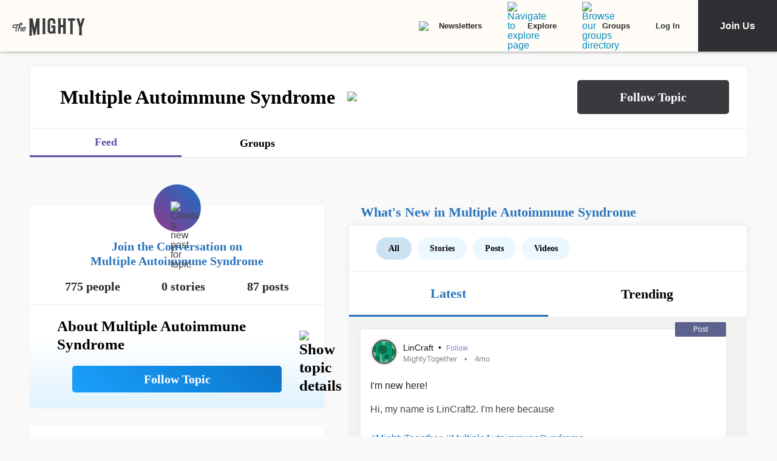

--- FILE ---
content_type: application/javascript; charset=utf-8
request_url: https://fundingchoicesmessages.google.com/f/AGSKWxV2lucz93fdOrHefAhVpEvSCntEwvFlw61Tvbz5KEZwitK2p75ePjQNM9R4Xgm8MrePX-7dernVXZV_6ucRrMMVR2aql8QwwPS_H7zh4PzPW-j4_nQuFDW0NPu_j4L9xXoLqEVPqGJXvy4V5qw23tG8QUTK8fVRx3EEgCVJYs4T9Y7izaHYPd5zTEDe/_/bnr.php?/adsense24./adsense2./ad/serve./ad_video1.
body_size: -1292
content:
window['38bc4334-3f2f-4f0d-b157-687d20bffba1'] = true;